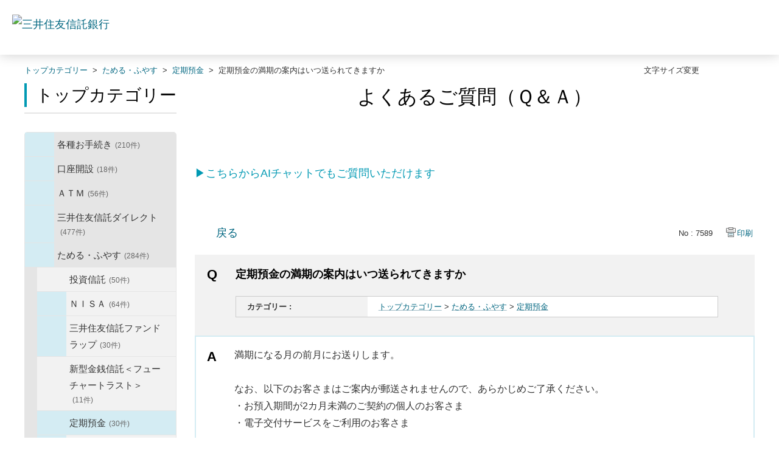

--- FILE ---
content_type: text/html; charset=utf-8
request_url: https://faq.smtb.jp/faq/show/7589?category_id=181&site_domain=default
body_size: 9594
content:
<!DOCTYPE html PUBLIC "-//W3C//DTD XHTML 1.0 Transitional//EN" "http://www.w3.org/TR/xhtml1/DTD/xhtml1-transitional.dtd">
<html xmlns="http://www.w3.org/1999/xhtml" lang="ja" xml:lang="ja">
  <head>
 <meta http-equiv="content-type" content="text/html; charset=UTF-8" />
    <meta http-equiv="X-UA-Compatible" content="IE=edge,chrome=1" />
    <meta http-equiv="Pragma" content="no-cache"/>
    <meta http-equiv="Cache-Control" content="no-cache"/>
    <meta http-equiv="Expires" content="0"/>
    <meta name="description" content="満期になる月の前月にお送りします。

なお、以下のお客さまはご案内が郵送されませんので、あらかじめご了承ください。
・お預入期間が2カ月未満のご契約の個人のお客さま
・電子交付サービスをご利用のお客さ" />
    <meta name="keywords" content="定期預金,ためる・ふやす,問合せ,三井住友信託,ＦＡＱ,QA,Q&amp;A" />
    <meta name="csrf-param" content="authenticity_token" />
<meta name="csrf-token" content="CXP_pF89Rso06tS7O7HRJw0R3jiIqVqIPwcSf5-JhVSQlTSAJwVxBLV84cbM4v3sm_tgY2McI5CEzyGdc4O31Q" />
    <script src="/assets/application_front_pc-0d83d7fcbcc48ad11545fe76eb4f636d44c6d863aed10e6fdba26ea0f19d1e31.js"></script>
<script src="/assets/calendar/calendar-ja-da58e63df1424289368016b5077d61a523d45dd27a7d717739d0dbc63fa6a683.js"></script>
<script>jQuery.migrateMute = true;</script>
<script src="/assets/jquery-migrate-3.3.2.min-dbdd70f5d90839a3040d1cbe135a53ce8f7088aa7543656e7adf9591fa3782aa.js"></script>
<link rel="stylesheet" href="/assets/application_front_pc-831ebb2ac839e86341c730415bb305e556502dc966222e1c4c81c750290ca0fd.css" media="all" />
<link href="/stylesheets/style.css?DflRYaZVZGKaSefFVJuieQNig9ENn6iFr9Axm0iq46GUH5pF3m1TrBvf0rijyI6ylYg9iuYq0Z0UGAJ5pKDRIA" media="all" rel="stylesheet" type="text/css" />
<link rel="stylesheet" href="https://faq.smtb.jp/css/style.css?site_id=-1" media="all" />
<link rel="stylesheet" href="https://faq.smtb.jp/css/style.css?site_id=1" media="all" />
<!-- Google Tag Manager -->
<script>(function(w,d,s,l,i){w[l]=w[l]||[];w[l].push({'gtm.start':
new Date().getTime(),event:'gtm.js'});var f=d.getElementsByTagName(s)[0],
j=d.createElement(s),dl=l!='dataLayer'?'&l='+l:'';j.async=true;j.src=
'https://www.googletagmanager.com/gtm.js?id='+i+dl;f.parentNode.insertBefore(j,f);
})(window,document,'script','dataLayer','GTM-NL4XBM5');</script>
<!-- End Google Tag Manager -->
    
    <title>定期預金の満期の案内はいつ送られてきますか | よくあるご質問｜三井住友信託銀行株式会社</title>
    
  </head>
  <body class="lang_size_medium" id="faq_show">
    
    <a name="top"></a>
    <div id="okw_wrapper">
<!-- Google Tag Manager (noscript) -->
<noscript><iframe src="https://www.googletagmanager.com/ns.html?id=GTM-NL4XBM5"
height="0" width="0" style="display:none;visibility:hidden"></iframe></noscript>
<!-- End Google Tag Manager (noscript) -->
<header class="l-header">
<div class="l-header-area">
<div class="l-header-area__inner">
<div class="l-header-logo l-header-logo--tb">
<a href="https://www.smtb.jp/" class="l-header-logo__link"><img src="/usr/file/attachment/logo-smtb.png" alt="三井住友信託銀行" class="l-header-logo__image" width="190" height="28"></a>
<!-- /.l-header-logo --></div>

</div>
<!-- /.l-header-area --></div>
<!-- /.l-header --></header>
      <div id="okw_contents">
        <div id="okw_contents_base">
          <div id="okw_contents_inner" class="clearfix">
            <div id="okw_sub_header" class="clearfix">
              <div id="login_user_name"></div>
              <ul id="fontCol" class="flo_r">
                  <li class="okw_txt">文字サイズ変更</li>
  <li class="fntSml fntSml_ja">
    <a update_flash_color="#d4e0e8" data-remote="true" href="/front/font_size?font_type=small&amp;site_domain=default">S</a>
  </li>
  <li class="fntMidOn fntMidOn_ja">
    <a update_flash_color="#d4e0e8" data-remote="true" href="/front/font_size?font_type=middle&amp;site_domain=default">M</a>
  </li>
  <li class="fntBig fntBig_ja">
    <a update_flash_color="#d4e0e8" data-remote="true" href="/front/font_size?font_type=large&amp;site_domain=default">L</a>
  </li>

              </ul>
              <ul class="okw_bread">
  <li class="okw_bread_list"><a href="/category/show/259?site_domain=default">トップカテゴリー</a><span>&nbsp;&gt;&nbsp;</span><a href="/category/show/163?site_domain=default">ためる・ふやす</a><span>&nbsp;&gt;&nbsp;</span><a href="/category/show/180?site_domain=default">定期預金</a><span>&nbsp;&gt;&nbsp;</span><span>定期預金の満期の案内はいつ送られてきますか</span></li>
</ul>
            
            </div>
            
<div id="okw_side" class="flo_l"><div class="colArea clearfix"><div class="oneCol okw_parts_category_tree"><div id="category_tree" class="category_tree">
  <div class="ttl_col"><h2 class="ttl_bg"><span class="icocate_tree">トップカテゴリー</span></h2></div>
  
  
  
  <ul id="tree_259" class="category_level_0">
    
  
  <li id="tree_icon_39" class="category_close">
    <div class="category_on cate_pull_inert_bg">
      <a class="pm_icon flo_l" child_url="/category/tree_open/39?node=1&amp;site_domain=default&amp;tag_id=tree_icon_39" js_effect_time="500" self_tag_id="tree_icon_39" tree_open="true" href="/category/show/39?site_domain=default">/category/show/39?site_domain=default</a><a href="/category/show/39?site_domain=default">各種お手続き<span class="cate_count">(210件)</span></a>
    </div>
    
  </li>

  
  <li id="tree_icon_161" class="category_close">
    <div class="category_on cate_pull_inert_bg">
      <a class="pm_icon flo_l" child_url="/category/tree_open/161?node=1&amp;site_domain=default&amp;tag_id=tree_icon_161" js_effect_time="500" self_tag_id="tree_icon_161" tree_open="true" href="/category/show/161?site_domain=default">/category/show/161?site_domain=default</a><a href="/category/show/161?site_domain=default">口座開設<span class="cate_count">(18件)</span></a>
    </div>
    
  </li>

  
  <li id="tree_icon_168" class="category_close">
    <div class="category_on cate_pull_inert_bg">
      <a class="pm_icon flo_l" child_url="/category/tree_open/168?node=1&amp;site_domain=default&amp;tag_id=tree_icon_168" js_effect_time="500" self_tag_id="tree_icon_168" tree_open="true" href="/category/show/168?site_domain=default">/category/show/168?site_domain=default</a><a href="/category/show/168?site_domain=default">ＡＴＭ<span class="cate_count">(56件)</span></a>
    </div>
    
  </li>

  
  <li id="tree_icon_162" class="category_close">
    <div class="category_on cate_pull_inert_bg">
      <a class="pm_icon flo_l" child_url="/category/tree_open/162?node=1&amp;site_domain=default&amp;tag_id=tree_icon_162" js_effect_time="500" self_tag_id="tree_icon_162" tree_open="true" href="/category/show/162?site_domain=default">/category/show/162?site_domain=default</a><a href="/category/show/162?site_domain=default">三井住友信託ダイレクト<span class="cate_count">(477件)</span></a>
    </div>
    
  </li>

  
  <li id="tree_icon_163" class="category_open">
    <div class="category_on cate_pull_inert_bg">
      <a class="pm_icon flo_l" child_url="#" js_effect_time="500" self_tag_id="tree_icon_163" tree_open="true" href="/category/show/163?site_domain=default">/category/show/163?site_domain=default</a><a href="/category/show/163?site_domain=default">ためる・ふやす<span class="cate_count">(284件)</span></a>
    </div>
    
  <ul id="tree_163" class="category_level_1">
    
  
  <li id="tree_icon_181" >
    <div class="category_none cate_pull_inert_bg">
      <a href="/category/show/181?site_domain=default">投資信託<span class="cate_count">(50件)</span></a>
    </div>
    
  </li>

  
  <li id="tree_icon_182" class="category_close">
    <div class="category_on cate_pull_inert_bg">
      <a class="pm_icon flo_l" child_url="/category/tree_open/182?node=2&amp;site_domain=default&amp;tag_id=tree_icon_182" js_effect_time="500" self_tag_id="tree_icon_182" tree_open="true" href="/category/show/182?site_domain=default">/category/show/182?site_domain=default</a><a href="/category/show/182?site_domain=default">ＮＩＳＡ<span class="cate_count">(64件)</span></a>
    </div>
    
  </li>

  
  <li id="tree_icon_240" class="category_close">
    <div class="category_on cate_pull_inert_bg">
      <a class="pm_icon flo_l" child_url="/category/tree_open/240?node=2&amp;site_domain=default&amp;tag_id=tree_icon_240" js_effect_time="500" self_tag_id="tree_icon_240" tree_open="true" href="/category/show/240?site_domain=default">/category/show/240?site_domain=default</a><a href="/category/show/240?site_domain=default">三井住友信託ファンドラップ<span class="cate_count">(30件)</span></a>
    </div>
    
  </li>

  
  <li id="tree_icon_886" >
    <div class="category_none cate_pull_inert_bg">
      <a href="/category/show/886?site_domain=default">新型金銭信託＜フューチャートラスト＞<span class="cate_count">(11件)</span></a>
    </div>
    
  </li>

  
  <li id="tree_icon_180" >
    <div class="category_none category_select cate_pull_inert_bg">
      <a href="/category/show/180?site_domain=default">定期預金<span class="cate_count">(30件)</span></a>
    </div>
    
  </li>

  
  <li id="tree_icon_183" class="category_close">
    <div class="category_on cate_pull_inert_bg">
      <a class="pm_icon flo_l" child_url="/category/tree_open/183?node=2&amp;site_domain=default&amp;tag_id=tree_icon_183" js_effect_time="500" self_tag_id="tree_icon_183" tree_open="true" href="/category/show/183?site_domain=default">/category/show/183?site_domain=default</a><a href="/category/show/183?site_domain=default">個人向け外貨預金<span class="cate_count">(31件)</span></a>
    </div>
    
  </li>

  
  <li id="tree_icon_326" >
    <div class="category_none cate_pull_inert_bg">
      <a href="/category/show/326?site_domain=default">財形・積立貯蓄<span class="cate_count">(41件)</span></a>
    </div>
    
  </li>

  
  <li id="tree_icon_327" >
    <div class="category_none cate_pull_inert_bg">
      <a href="/category/show/327?site_domain=default">金融商品仲介<span class="cate_count">(4件)</span></a>
    </div>
    
  </li>

  
  <li id="tree_icon_333" >
    <div class="category_none cate_pull_inert_bg">
      <a href="/category/show/333?site_domain=default">iDeCo（個人型確定拠出年金）<span class="cate_count">(11件)</span></a>
    </div>
    
  </li>

  
  <li id="tree_icon_351" >
    <div class="category_none cate_pull_inert_bg">
      <a href="/category/show/351?site_domain=default">普通預金<span class="cate_count">(11件)</span></a>
    </div>
    
  </li>

  
  <li id="tree_icon_896" >
    <div class="category_none cate_pull_inert_bg">
      <a href="/category/show/896?site_domain=default">個人向け国債<span class="cate_count">(1件)</span></a>
    </div>
    
  </li>

  </ul>




  </li>

  
  <li id="tree_icon_329" class="category_close">
    <div class="category_on cate_pull_inert_bg">
      <a class="pm_icon flo_l" child_url="/category/tree_open/329?node=1&amp;site_domain=default&amp;tag_id=tree_icon_329" js_effect_time="500" self_tag_id="tree_icon_329" tree_open="true" href="/category/show/329?site_domain=default">/category/show/329?site_domain=default</a><a href="/category/show/329?site_domain=default">のこす・そなえる<span class="cate_count">(191件)</span></a>
    </div>
    
  </li>

  
  <li id="tree_icon_169" class="category_close">
    <div class="category_on cate_pull_inert_bg">
      <a class="pm_icon flo_l" child_url="/category/tree_open/169?node=1&amp;site_domain=default&amp;tag_id=tree_icon_169" js_effect_time="500" self_tag_id="tree_icon_169" tree_open="true" href="/category/show/169?site_domain=default">/category/show/169?site_domain=default</a><a href="/category/show/169?site_domain=default">かりる<span class="cate_count">(234件)</span></a>
    </div>
    
  </li>

  
  <li id="tree_icon_165" class="category_close">
    <div class="category_on cate_pull_inert_bg">
      <a class="pm_icon flo_l" child_url="/category/tree_open/165?node=1&amp;site_domain=default&amp;tag_id=tree_icon_165" js_effect_time="500" self_tag_id="tree_icon_165" tree_open="true" href="/category/show/165?site_domain=default">/category/show/165?site_domain=default</a><a href="/category/show/165?site_domain=default">キャンペーン・プラン<span class="cate_count">(105件)</span></a>
    </div>
    
  </li>

  
  <li id="tree_icon_164" class="category_close">
    <div class="category_on cate_pull_inert_bg">
      <a class="pm_icon flo_l" child_url="/category/tree_open/164?node=1&amp;site_domain=default&amp;tag_id=tree_icon_164" js_effect_time="500" self_tag_id="tree_icon_164" tree_open="true" href="/category/show/164?site_domain=default">/category/show/164?site_domain=default</a><a href="/category/show/164?site_domain=default">その他<span class="cate_count">(329件)</span></a>
    </div>
    
  </li>

  </ul>









</div>
</div></div></div><div id="okw_center" class="okw_side flo_r"><div class="colArea clearfix"><div class="oneCol okw_parts_usr_62"><div class="top_main_title">
	<h1>よくあるご質問（Ｑ＆Ａ）</h1>
</div></div></div><div class="colArea clearfix"><div class="oneCol okw_parts_usr_85"><p class="cautionType_01_L mb0 linkType_pdf pType_03"><a href="https://www.smtb.jp/faq/chat" target="_blank"><span style="color:#0099B3;">▶こちらからAIチャットでもご質問いただけます</span></a></p></div></div><div class="colArea clearfix"><div class="oneCol okw_main_faq">    <!-- FAQ_CONTENTS_AREA -->
    <div class="faq_qstInf_col clearfix">
    <ul class="siteLink">
        <li class="preLink">
            <a title="戻る" href="/category/show/181?site_domain=default">戻る</a>
        </li>
    </ul>
  <ul class="faq_dateNo flo_r">
    <li class="faq_no">No&nbsp;:&nbsp;7589</li>
      <li class="faq_date">公開日時&nbsp;:&nbsp;2021/02/26 00:00</li>
      <li class="faq_date">更新日時&nbsp;:&nbsp;2023/12/14 18:20</li>
        <li class="faq_print">
          <span class="icoPrint">
              <a target="_blank" href="/print/faq/7589?category_id=181&amp;site_domain=default">印刷</a>
          </span>
        </li>
  </ul>
</div>
<span class="mark_area"></span>


<h2 class="faq_qstCont_ttl"><span class="icoQ">定期預金の満期の案内はいつ送られてきますか</span></h2>
<div class="faq_qstCont_col">
  <dl class="faq_cate_col clearfix">
    <dt>カテゴリー&nbsp;:&nbsp;</dt>
    <dd>
      <ul>
          <li class="clearfix">
            <a href="/category/show/259?site_domain=default">トップカテゴリー</a><span>&nbsp;&gt;&nbsp;</span><a href="/category/show/163?site_domain=default">ためる・ふやす</a><span>&nbsp;&gt;&nbsp;</span><a href="/category/show/180?site_domain=default">定期預金</a>
          </li>
      </ul>
    </dd>
  </dl>
</div>
<h2 class="faq_ans_bor faq_ans_ttl">
    <span class="icoA">回答</span>
</h2>
<div class="faq_ans_col">
  <div id="faq_answer_contents" class="faq_ansCont_txt clearfix">
    <div><span style="font-size:16px;">満期になる月の前月にお送りします。<br/>
<br/>
なお、以下のお客さまはご案内が郵送されませんので、あらかじめご了承ください。<br/>
・お預入期間が2カ月未満のご契約の個人のお客さま<br/>
・電子交付サービスをご利用のお客さま<br/>
<br/>
▶電子交付サービスについて、詳しくは<a href="https://faq.smtb.jp/faq/show/16693" target="_blank">こちら</a></span></div>

  </div>
  
</div>

<script type="text/javascript">
$(function() {
  function resetFaqCountFlag() {
    window.__faq_countup_sent__ = false;
  }

  function countUpOnce() {
    // すでに送信済みならスキップ
    if (window.__faq_countup_sent__) return;
    window.__faq_countup_sent__ = true;

    fetch("/faq/countup?site_domain=default", {
      method: "POST",
      headers: {
        "Content-Type": "application/json",
        "X-CSRF-Token": $('meta[name=csrf-token]').attr('content'),
        "X-Requested-With": "XMLHttpRequest"
      },
      body: JSON.stringify({
        faq_id: "7589",
        category_id: "180"
      })
    });
  }

  countUpOnce();

  // PC タグ検索 個別のモーダルを閉じる場合
  $("#faq_show .faq_tag_search_return_button").on("click", function() {
    resetFaqCountFlag();
  });
  // PC タグ検索 全てのモーダルを閉じる場合
  $("#faq_show .faq_tag_search_close_button").on("click", function() {
    resetFaqCountFlag();
  });

  // スマホ タグ検索
  $('.faq_tag_modal_close_btn').on("click", function() {
    resetFaqCountFlag();
  });

  // PC スーパーアシスタント Colorboxモーダルを閉じる場合
  $(document).on("cbox_closed", function() {
    resetFaqCountFlag();
  });

  // スマホ スーパーアシスタント FAQ詳細から戻る場合
  $("#toggle_preview_faq").on("click", function() {
    resetFaqCountFlag();
  });
});
</script>


    <!-- /FAQ_CONTENTS_AREA -->


</div></div><div class="colArea clearfix"><div class="oneCol okw_parts_enquete">  <div class="okw_enquete_area">
    <h2 class="questioner_ttl" id="enquete_form_message">このQ&amp;Aは役に立ちましたか？</h2>
    <div class="questioner_col">
      <form id="enquete_form" update_flash_color="#d4e0e8" action="/faq/new_faq_enquete_value?site_domain=default" accept-charset="UTF-8" data-remote="true" method="post"><input type="hidden" name="authenticity_token" value="kuKJD2hGogfufvSKFGcga-Tcq_uyHt3oItUM1DhuZT3JNDkUdMuQJm03FIeKpfgyfr7lQpyBp2z_BLBKPHLRXg" autocomplete="off" />
        <ul class="faq_form_list">
          <input value="7589" autocomplete="off" type="hidden" name="faq_enquete_value[faq_id]" id="faq_enquete_value_faq_id" />
          <input value="181" autocomplete="off" type="hidden" name="faq_enquete_value[category_id]" id="faq_enquete_value_category_id" />
          
            <li>
                  <input type="radio" value="3" checked="checked" name="faq_enquete_value[enquete_id]" id="faq_enquete_value_enquete_id_3" />
              <label for="faq_enquete_value_enquete_id_3">役に立った</label>
            </li>
            <li>
                  <input type="radio" value="4" name="faq_enquete_value[enquete_id]" id="faq_enquete_value_enquete_id_4" />
              <label for="faq_enquete_value_enquete_id_4">役に立ったがわかりにくい</label>
            </li>
            <li>
                  <input type="radio" value="5" name="faq_enquete_value[enquete_id]" id="faq_enquete_value_enquete_id_5" />
              <label for="faq_enquete_value_enquete_id_5">役に立たなかった</label>
            </li>
            <li>
                  <input type="radio" value="6" name="faq_enquete_value[enquete_id]" id="faq_enquete_value_enquete_id_6" />
              <label for="faq_enquete_value_enquete_id_6">コメント</label>
            </li>
        </ul>
          <div class="questioner_txt_col">
            <span class="questioner_sub_msg">このQ&amp;Aに関するご意見・ご感想をお寄せください</span>
                <textarea cols="70" rows="2" class="questioner_txt" name="faq_enquete_value[comment]" id="faq_enquete_value_comment">
</textarea>
            <span class="questioner_description">※個人情報（氏名・口座番号・メールアドレスなど）を入力しないでください。<br />
※お問い合わせを入力されてもご返信はいたしかねます。あらかじめご了承ください。</span>
          </div>
        <div class="questioner_submit_btn">
          <input type="submit" name="commit" value="送信する" id="enquete_form_button" class="questioner_btn" />
        </div>
<input type="hidden" name="site_domain" value="default" /></form>    </div>
  </div>

</div></div><div class="colArea clearfix"><div class="oneCol okw_parts_faq_relations">  <span class="spinner"></span>

  <script type="text/javascript">
      $.ajax({
          type: 'GET',
          url: '/custom_part/faq_relations?category_id=180&id=7589&site_domain=default&split=false',
          dataType: 'html',
          success: function(data) {
              $('.okw_parts_faq_relations').html(data)
          }
      });
  </script>
</div></div><div class="colArea clearfix"><div class="oneCol okw_parts_usr_75"><script type="text/javascript">
//<![CDATA[
const O_ENQUETE_ID = 3;
const A_ENQUETE_ID = 4;
const X_ENQUETE_ID = 5;
const COMMENT_ENQUET_ID = 6;

$(function () {

    var enq_txt_area = $('.questioner_txt_col');

    // 選択項目をループ
    var elem = $('.faq_form_list').find('li');
    for (var i = 0; i < elem.length; i++) {
        // li要素に対してid属性値を付加
        var num = i + 1;
        $(elem[i]).attr('class', 'enquete' + num);
    }

    // 送信ボタンをコメントエリア内に移動
    $('.questioner_submit_btn').appendTo(enq_txt_area);

    // テキストエリアにプレースホルダー追加
    $('.questioner_txt').attr('placeholder', 'こちらにご入力ください。');
    
    // o△xボタン定義
    $('.faq_form_list #faq_enquete_value_enquete_id_' + O_ENQUETE_ID).addClass('o_btn');
    $('.faq_form_list #faq_enquete_value_enquete_id_' + A_ENQUETE_ID).addClass('a_btn');
    $('.faq_form_list #faq_enquete_value_enquete_id_' + X_ENQUETE_ID).addClass('x_btn');
    

    // 設問ボタン押下時に実行
    $('.faq_form_list').find('input[type="radio"]').on('click', function () {
        var enq_btn_val = $(this).val();
        
        // 選択したボタンが識別できるようにする
        $(this).next().addClass('checked');
        
        // 解決しなかった場合 
        if (enq_btn_val == X_ENQUETE_ID || enq_btn_val == O_ENQUETE_ID || enq_btn_val == A_ENQUETE_ID) {
            
            // 送信実行
            $('#enquete_form').submit();
            
            function process() {
                
                // 条件が達成するまでループ処理を行う
                var timer = setTimeout(function () {
                    process();
                }, 5);
                
                // ajaxで非同期で要素の状態、表示が変化した際の処理
                // アンケートのタイトルが一致している場合
                var enqueteTtl = $('.questioner_ttl').text();
                if (enqueteTtl === 'アンケートへのご協力ありがとうございました') {

                    // xボタン非活性にする
                    $('.faq_form_list #faq_enquete_value_enquete_id_' + X_ENQUETE_ID).prop('disabled', false);
                    
                    // 送信ボタンとコメント欄を非活性を解除
                    $('#enquete_form').find('input,textarea').prop("disabled", false);
            
                    // コメントラジオボタンを活性化
                    $('.faq_form_list #faq_enquete_value_enquete_id_' + COMMENT_ENQUET_ID ).prop('checked', true);
                    
                    // o△xボタン活性にする
                    $('.faq_form_list #faq_enquete_value_enquete_id_' + O_ENQUETE_ID).prop('disabled', true);
                    $('.faq_form_list #faq_enquete_value_enquete_id_' + A_ENQUETE_ID).prop('disabled', true);
                    $('.faq_form_list #faq_enquete_value_enquete_id_' + X_ENQUETE_ID).prop('disabled', true);
                    
                    // アクティブクラスを付与
                    /*$('.faq_form_list #faq_enquete_value_enquete_id_' + X_ENQUETE_ID).addClass('is-active');*/          
                    
                    //コメントに文字入力しないと、送信ボタンアクティブにならない
                    if ($("#faq_enquete_value_comment").val().length == 0) {
                        $("#enquete_form_button").prop("disabled", true);
                    }
                    $("#faq_enquete_value_comment").on("keydown keyup keypress change", function() {
                        if ($(this).val().length < 1) {
                            $("#enquete_form_button").prop("disabled", true);
                        } else {
                            $("#enquete_form_button").prop("disabled", false);
                        }
                    });
                    
                    // 送信ボタン押下、送信後にコメントエリアを非表示
                    $('#enquete_form_button').on('click', function() {
                        enquete_close_x();
                    });
                
                    // ループ処理を終了
                    clearTimeout(timer);
                };
            }
            
            // 関数を実行
            process();
            
            // コメント欄の表示
            $(enq_txt_area).slideDown('normal').addClass('is-active');
            $('.okw_parts_enquete, .okw_enquete_area').slideDown('normal');
            
        } else {
            // 解決した場合
            enquete_close_o();
        }
    });

});
// ○送信
function enquete_close_o() {
    $('.questioner_col').after('<span class="send_complete_text" style="display: none;"></span>');
    // 送信実行
    $('#enquete_form').submit();
}

// ×送信
function enquete_close_x() {
    $('.questioner_ttl').html('アンケートへのご協力ありがとうございました');
    $('.questioner_txt_col').after('<span class="send_complete_text">コメントが送信されました</span>');
    $('.questioner_txt_col').hide();
}
//]]>

</script>



<style>
/*--------------------------------
protected
--------------------------------*/
.faq_form_list li input[type="radio"] {
    display: none;
}
.colArea {
    z-index: 0 !important;
}

/*--------------------------------
height
--------------------------------*/
.height_higher {
    /*height: 351px !important;*/
}

.heightComplete {
    /*height: 171px;*/
}

.okw_parts_enquete {
    margin-bottom: 25px;
    /*height: 171px;*/
}

/*--------------------------------
enquete_area
--------------------------------*/
.okw_enquete_area {
    background: #d4ecf3;
    margin: 0 auto;
    padding: 15px 30px 30px;
    width: 100%;
    box-sizing: border-box;
}

.questioner_ttl {

}
#enquete_form {
    -webkit-transition: .4s;
    -o-transition: .4s;
    transition: .4s;
}
.questioner_col {
    margin-top: 15px;
    padding: 0;
}

/* 選択肢領域 */
.faq_form_list {
    text-align: left;
    float: none;
    width: auto;
    margin: 0 auto;
    word-break: break-all;
    overflow: hidden;
    display: flex;
    position: relative;
	justify-content: center;
}

/*ボタンサイズ*/
.faq_form_list li {
   display: block;
    width: 33%;
    height: auto;
    margin: 0 15px 0 0;
    background-color: white;
    box-sizing: border-box;
}

/*右端*/
.faq_form_list li.enquete3 {
    margin-right: 0;
}
/* コメント_ダミー */
.enquete4 {
    display: none !important;
}


/* 設問ボタン共通 */
.faq_form_list li label {
    display: flex;
    justify-content: center;
    align-items: center;
    box-sizing: border-box;
    color: #333;
    font-size: 90%;
    letter-spacing: -0.25px;
    height: 100%;
    cursor: pointer;
    line-height: 1.1;
    padding: 97.5px 10px 12.5px;
    background-size: 70px !important;
    background-repeat: no-repeat !important;
    background-position: center top 15px!important;
	/*border: 2px solid white;*/
	text-align: center;
}

/* 設問ボタン共通_hover */
.faq_form_list li label:hover {
    background-color: #0099b3;
    color: white;
	/*border-color: #0099b3;*/
}

/* 設問ボタン共通_checked */
.faq_form_list li input:checked:disabled + label {
    /*border-color: #ccc;*/
}

/* 設問ボタン共通_disabled */
.faq_form_list li input:disabled + label {
   /* border-color: #f2f2f2;*/
    color: #a5a5a5;
}

/* 設問ボタン1---*/
.o_btn + label {
    background: url("/usr/file/attachment/smtb_btn_vote_enable_o.png");
    -webkit-transition: .4s;
    -o-transition: .4s;
    transition: .4s;
}
.o_btn + label:hover {
    background: url("/usr/file/attachment/smtb_btn_vote_enable_o_hover.png");
    -webkit-transition: .4s;
    -o-transition: .4s;
    transition: .4s;
}
.o_btn:disabled + label,
.o_btn:disabled + label:hover,
.o_btn:checked + label,
.o_btn:checked + label:hover {
    cursor: default;
    background: #f2f2f2 url("/usr/file/attachment/smtb_btn_vote_disable_o.png");
    -webkit-transition: .4s;
    -o-transition: .4s;
    transition: .4s;
}
	
/*チェック後*/
.o_btn:disabled + label.checked {
    color: white;
    /*border-color: #0099b3;*/
    opacity: 0.5;
    background: #0099b3 url("/usr/file/attachment/smtb_btn_vote_enable_o_hover.png");
}
	
/* 設問ボタン2---*/
.a_btn + label {
    background: url("/usr/file/attachment/smtb_btn_vote_enable_A.png");
    -webkit-transition: .4s;
    -o-transition: .4s;
    transition: .4s;
}
.a_btn + label:hover {
    background: url("/usr/file/attachment/smtb_btn_vote_enable_A_hover.png");
    -webkit-transition: .4s;
    -o-transition: .4s;
    transition: .4s;
}
.a_btn:disabled + label,
.a_btn:disabled + label:hover,
.a_btn:checked + label,
.a_btn:checked + label:hover {
    cursor: default;
    background: #f2f2f2 url("/usr/file/attachment/smtb_btn_vote_disable_A.png");
    -webkit-transition: .4s;
    -o-transition: .4s;
    transition: .4s;
}
	
/*チェック後*/
.a_btn:disabled + label.checked {
    color: white;
    /*border-color: #0099b3;*/
    opacity: 0.5;
    background: #0099b3 url("/usr/file/attachment/smtb_btn_vote_enable_A_hover.png");
}

/* 設問ボタン3---*/
.x_btn + label {
    background: url("/usr/file/attachment/smtb_btn_vote_enable_x.png");
    -webkit-transition: .4s;
    -o-transition: .4s;
    transition: .4s;
}
.x_btn + label:hover {
    background: url("/usr/file/attachment/smtb_btn_vote_enable_x_hover.png");
    /*dcps_btn_vote_enable_x_hover.png*/
    -webkit-transition: .4s;
    -o-transition: .4s;
    transition: .4s;
}
.x_btn:disabled + label,
.x_btn:disabled + label:hover,
.x_btn:checked + label,
.x_btn:checked + label:hover {
    cursor: default;
    background: #f2f2f2 url("/usr/file/attachment/smtb_btn_vote_disable_x.png");
    -webkit-transition: .4s;
    -o-transition: .4s;
    transition: .4s;
}
	
/*チェック後*/
.x_btn:disabled + label.checked {
    color: white;
    /*border-color: #0099b3;*/
    opacity: 0.5;
    background: #0099b3 url("/usr/file/attachment/smtb_btn_vote_enable_x_hover.png");
}

/* テキストエリア領域 */
.questioner_txt {
    margin: 0;
    background-color: #FFFFFF;
    border-color: #ccc;
    border-width: 1px;
    box-sizing: border-box;
	padding: 5px 10px;
	max-width: none;
	overflow: auto;
}
.questioner_txt_col {
    width: 100%;
    margin: 20px auto 0;
    text-align: left;
    display: none;
    font-size: 105% !important;
    resize: vertical;
    box-sizing: border-box;
}

/* テキストエリア上メッセージ */
.okw_enquete_area .questioner_sub_msg {
    color: #333;
    display: block;
    font-size: 100%;
	text-align: center;
	margin-bottom: 5px;
}
.questioner_sub_sub_msg {
    color: #444 !important;
}
/* テキストエリア下メッセージ */
.questioner_description {
    color: #666666;
    display: block;
    text-align: left;
    margin-top: 10px;
	line-height: 1.4;
}

/*送信ボタン*/
.questioner_submit_btn {
    margin: 20px auto 0;
    position: relative;
    width: 190px;
    height: auto;
}
/*.questioner_submit_btn:after {
    position: absolute;
    top: 0;
    bottom: 0;
    right: 20px;
    margin: auto;
    content: '';
    width: 6px;
    height: 6px;
    border: 1px solid;
    border-color: #fff #fff transparent transparent;
    transform: rotate(45deg);
}*/
.questioner_btn {
    width: 100%;
    height: auto;
    background: #0099b3;
    color: #fff;
    border-radius: 3px;
    padding: 15px;
	cursor: pointer;
	transition: .4s;
}
.questioner_btn:hover {
    opacity: 0.7;
}
.questioner_btn:disabled {

}
.questioner_btn:disabled:hover {
	background: #f2f2f2;
    opacity: 1;
}

/*送信後コメント*/
.send_complete_text {
    margin-top: 30px;
    display: block;
    font-size: 100%;
	line-height: 1;
}
	
/*プレースホルダー*/
textarea#faq_enquete_value_comment::placeholder {
  color: #a5a5a5;
  font-size:1em;
}
textarea#faq_enquete_value_comment::-moz-placeholder {
  color: #a5a5a5;
  font-size:1em;
	opacity: 1;
}
textarea#faq_enquete_value_comment:-ms-input-placeholder {
  color: #a5a5a5;
  font-size:1em;
}
textarea#faq_enquete_value_comment::-ms-input-placeholder {
  color: #a5a5a5;
  font-size:1em;
}

/*チェックボタン非表示*/
.questioner_col label:after,
.questioner_col label:before {
    content: none;
}
</style></div></div><p class="topLink"><a href="#top">TOPへ</a></p></div>
<script type="text/javascript">
$(function() {
  function resetFaqCountFlag() {
    window.__faq_countup_sent__ = false;
  }

  function countUpOnce() {
    // すでに送信済みならスキップ
    if (window.__faq_countup_sent__) return;
    window.__faq_countup_sent__ = true;

    fetch("/faq/countup?site_domain=default", {
      method: "POST",
      headers: {
        "Content-Type": "application/json",
        "X-CSRF-Token": $('meta[name=csrf-token]').attr('content'),
        "X-Requested-With": "XMLHttpRequest"
      },
      body: JSON.stringify({
        faq_id: "7589",
        category_id: "180"
      })
    });
  }

  countUpOnce();

  // PC タグ検索 個別のモーダルを閉じる場合
  $("#faq_show .faq_tag_search_return_button").on("click", function() {
    resetFaqCountFlag();
  });
  // PC タグ検索 全てのモーダルを閉じる場合
  $("#faq_show .faq_tag_search_close_button").on("click", function() {
    resetFaqCountFlag();
  });

  // スマホ タグ検索
  $('.faq_tag_modal_close_btn').on("click", function() {
    resetFaqCountFlag();
  });

  // PC スーパーアシスタント Colorboxモーダルを閉じる場合
  $(document).on("cbox_closed", function() {
    resetFaqCountFlag();
  });

  // スマホ スーパーアシスタント FAQ詳細から戻る場合
  $("#toggle_preview_faq").on("click", function() {
    resetFaqCountFlag();
  });
});
</script>


          </div>
        </div>
      </div>
<footer class="l-footer">
<div class="l-footer-area l-footer-area--announce">
<div class="l-footer-area__inner">
<div class="l-footer-announce">
<ul class="l-footer-announce__list">
<li class="l-footer-announce__item">
<a href="https://www.smtb.jp/" class="l-footer-announce__link">個人のお客さま</a>
</li>

<li class="l-footer-announce__item">
<a href="https://www.smtb.jp/business" class="l-footer-announce__link">法人のお客さま</a>
</li>

<li class="l-footer-announce__item">
<a href="https://life.smtb.jp/Lifeguide/faces/xhtml/biz/F69914010/G699140010.xhtml" target="_blank" class="l-footer-announce__link">ライフガイド</a>
</li>

<li class="l-footer-announce__item">
<a href="https://www.smtb.jp/about" class="l-footer-announce__link">三井住友信託銀行について</a>
</li>

<li class="l-footer-announce__item">
<a href="https://www.smtb.jp/recruit" class="l-footer-announce__link">採用情報</a>
</li>
</ul>
<!-- /.l-footer-announce --></div>
</div>
<!-- /.l-footer-area --></div>




<div class="l-footer-area l-footer-area--utility">
<div class="l-footer-area__inner">
<div class="l-footer-utility">
<ul class="l-footer-utility__list">
<li class="l-footer-utility__item">
<a href="https://www.smtb.jp/sitemap" class="l-footer-utility__link">サイトマップ</a>
</li>

<li class="l-footer-utility__item">
<a href="https://www.smtb.jp/general/web" class="l-footer-utility__link">本ウェブサイトのご利用にあたって</a>
</li>

<li class="l-footer-utility__item">
<a href="https://www.smtb.jp/general/privacy/sengen" class="l-footer-utility__link">個人情報保護宣言</a>
</li>

<li class="l-footer-utility__item">
<a href="https://www.smtb.jp/general/security" class="l-footer-utility__link">セキュリティ</a>
</li>

<li class="l-footer-utility__item">
<a href="https://www.smtb.jp/general/solicitation" class="l-footer-utility__link">勧誘方針</a>
</li>

<li class="l-footer-utility__item">
<a href="https://www.smtb.jp/general/insurance" class="l-footer-utility__link">当社の保険募集について</a>
</li>

<li class="l-footer-utility__item">
<a href="https://www.smtb.jp/general/management" class="l-footer-utility__link">利益相反管理方針（概要）</a>
</li>

<li class="l-footer-utility__item">
<a href="https://www.smtb.jp/general/investor" class="l-footer-utility__link">特定投資家制度に関する期限日</a>
</li>

<li class="l-footer-utility__item">
<a href="https://www.smtb.jp/general/api" class="l-footer-utility__link">電子決済等代行業者との連携について</a>
</li>

<li class="l-footer-utility__item">
<a href="https://www.smtb.jp/general/moneylaundering" class="l-footer-utility__link">「マネー・ローンダリング及びテロ資金供与対策に関するガイドライン」を踏まえた取り組み</a>
</li>

<li class="l-footer-utility__item">
<a href="https://www.smtb.jp/general/accessibility" class="l-footer-utility__link">アクセシビリティについて</a>
</li>

<li class="l-footer-utility__item">
<a href="https://www.smtb.jp/general/agency" class="l-footer-utility__link">信託契約代理業・銀行代理業・外国銀行代理業務について</a>
</li>

<li class="l-footer-utility__item">
<a href="https://www.smtb.jp/general/misidentification" class="l-footer-utility__link">金銭債権等と預金等との誤認防止について</a>
</li>

</ul>
<!-- /.l-footer-utility --></div>
</div>
<!-- /.l-footer-area --></div>



<div class="l-footer-area l-footer-area--profile">
<div class="l-footer-area__inner">
<div class="l-footer-profile">
<p class="l-footer-profile__text"><span class="l-footer-profile__name"><b>三井住友信託銀行株式会社</b></span><span class="l-footer-profile_code">金融機関コード : 0294</span></p>
<p class="l-footer-profile__text">登録金融機関　関東財務局長（登金）第649号</p>
<p class="l-footer-profile__text">加入協会：　日本証券業協会、一般社団法人 日本投資顧問業協会、一般社団法人 金融先物取引業協会</p>
<!-- /.l-footer-profile --></div>
</div>
<!-- /.l-footer-area --></div>


<div class="l-footer-area l-footer-area--copyright">
<div class="l-footer-area__inner">
<small class="l-footer-copyright">Copyright (c) Sumitomo Mitsui Trust Bank, Limited. All rights reserved.</small>
</div>
<!-- /.l-footer-area --></div>
<!-- /.l-footer --></footer>      <div id="okw_footer_default" class="clearfix">
        <p id="okw_logo_footer" class="flo_r logo_footer">
          <a href="https://aisaas.pkshatech.com/faq/" target="_blank">PKSHA FAQ logo</a>
        </p>
      </div>
    </div>


  </body>
</html>


--- FILE ---
content_type: text/html; charset=utf-8
request_url: https://faq.smtb.jp/custom_part/faq_relations?category_id=180&id=7589&site_domain=default&split=false
body_size: 593
content:
    <div class="ttl_col"><h2 class="ttl_bg"><span class="icoFaq">このQ&amp;Aを閲覧した方はこのようなQ&amp;Aも閲覧しています</span></h2></div>
    <ul class="faq_relate_list">
        <li class="faq_list_bg1 Q_sml">
          <a title="来店予約をしなくても定期預金の手続きはできますか" href="/faq/show/7592?category_id=180&amp;site_domain=default">来店予約をしなくても定期預金の手続きはできますか</a>
        </li>
        <li class="faq_list_bg2 Q_sml">
          <a title="定期預金の満期時の取り扱いが自動継続か確認する方法を教えてください" href="/faq/show/7588?category_id=180&amp;site_domain=default">定期預金の満期時の取り扱いが自動継続か確認する方法を教えてください</a>
        </li>
        <li class="faq_list_bg1 Q_sml">
          <a title="定期預金の満期手続きはいつまでにすればよいですか" href="/faq/show/2553?category_id=180&amp;site_domain=default">定期預金の満期手続きはいつまでにすればよいですか</a>
        </li>
        <li class="faq_list_bg2 Q_sml">
          <a title="定期預金を中途解約する方法を教えてください" href="/faq/show/7584?category_id=180&amp;site_domain=default">定期預金を中途解約する方法を教えてください</a>
        </li>
        <li class="faq_list_bg1 Q_sml">
          <a title="電子交付サービスとはなんですか" href="/faq/show/16693?category_id=180&amp;site_domain=default">電子交付サービスとはなんですか</a>
        </li>
    </ul>

